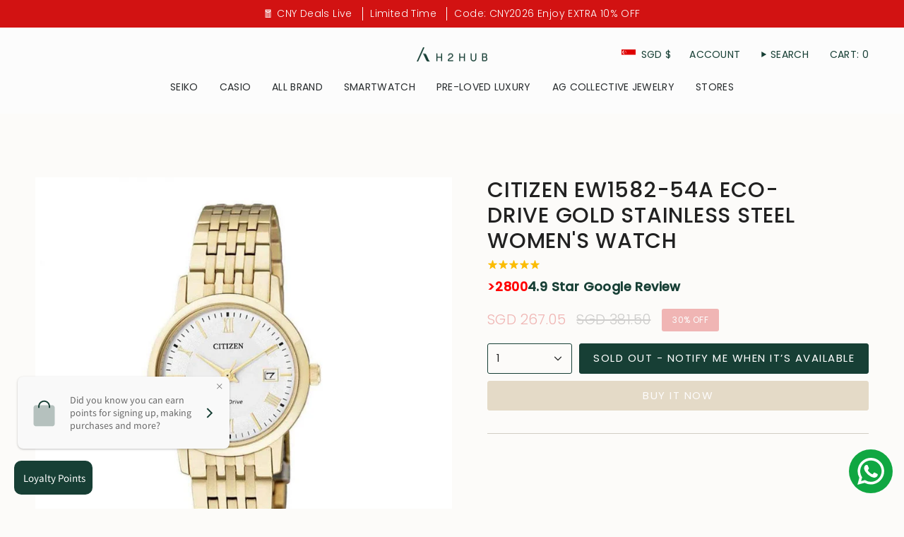

--- FILE ---
content_type: text/html; charset=utf-8
request_url: https://www.h2hubwatches.com/products/citizen-eco-drive-ew1582-54a-womens-watch?section_id=api-product-grid-item
body_size: 372
content:
<div id="shopify-section-api-product-grid-item" class="shopify-section">

<div data-api-content>
<div class="grid-item product-item  product-item--centered product-item--outer-text  "
    id="product-item--api-product-grid-item-786842255447"
    data-grid-item
    
  >
    <div class="product-item__image double__image" data-product-image>
      <a class="product-link" href="/products/citizen-eco-drive-ew1582-54a-womens-watch" aria-label="CITIZEN EW1582-54A ECO-DRIVE GOLD STAINLESS STEEL WOMEN&#39;S WATCH" data-product-link="/products/citizen-eco-drive-ew1582-54a-womens-watch"><div class="product-item__bg" data-product-image-default><figure class="image-wrapper image-wrapper--cover lazy-image lazy-image--backfill is-loading" style="--aspect-ratio: 1;" data-aos="img-in"
  data-aos-delay="||itemAnimationDelay||"
  data-aos-duration="800"
  data-aos-anchor="||itemAnimationAnchor||"
  data-aos-easing="ease-out-quart"><img src="//www.h2hubwatches.com/cdn/shop/products/10_cf624f71-6f7c-481e-8acc-6c93b5993587.jpg?crop=center&amp;height=1000&amp;v=1712446724&amp;width=1000" alt="CITIZEN EW1582-54A ECO-DRIVE GOLD STAINLESS STEEL WOMEN&#39;S WATCH - H2 Hub Watches" width="1000" height="1000" loading="eager" srcset="//www.h2hubwatches.com/cdn/shop/products/10_cf624f71-6f7c-481e-8acc-6c93b5993587.jpg?v=1712446724&amp;width=136 136w, //www.h2hubwatches.com/cdn/shop/products/10_cf624f71-6f7c-481e-8acc-6c93b5993587.jpg?v=1712446724&amp;width=160 160w, //www.h2hubwatches.com/cdn/shop/products/10_cf624f71-6f7c-481e-8acc-6c93b5993587.jpg?v=1712446724&amp;width=180 180w, //www.h2hubwatches.com/cdn/shop/products/10_cf624f71-6f7c-481e-8acc-6c93b5993587.jpg?v=1712446724&amp;width=220 220w, //www.h2hubwatches.com/cdn/shop/products/10_cf624f71-6f7c-481e-8acc-6c93b5993587.jpg?v=1712446724&amp;width=254 254w, //www.h2hubwatches.com/cdn/shop/products/10_cf624f71-6f7c-481e-8acc-6c93b5993587.jpg?v=1712446724&amp;width=284 284w, //www.h2hubwatches.com/cdn/shop/products/10_cf624f71-6f7c-481e-8acc-6c93b5993587.jpg?v=1712446724&amp;width=292 292w, //www.h2hubwatches.com/cdn/shop/products/10_cf624f71-6f7c-481e-8acc-6c93b5993587.jpg?v=1712446724&amp;width=320 320w, //www.h2hubwatches.com/cdn/shop/products/10_cf624f71-6f7c-481e-8acc-6c93b5993587.jpg?v=1712446724&amp;width=480 480w, //www.h2hubwatches.com/cdn/shop/products/10_cf624f71-6f7c-481e-8acc-6c93b5993587.jpg?v=1712446724&amp;width=528 528w, //www.h2hubwatches.com/cdn/shop/products/10_cf624f71-6f7c-481e-8acc-6c93b5993587.jpg?v=1712446724&amp;width=640 640w, //www.h2hubwatches.com/cdn/shop/products/10_cf624f71-6f7c-481e-8acc-6c93b5993587.jpg?v=1712446724&amp;width=720 720w, //www.h2hubwatches.com/cdn/shop/products/10_cf624f71-6f7c-481e-8acc-6c93b5993587.jpg?v=1712446724&amp;width=960 960w" sizes="500px" fetchpriority="high" class=" is-loading ">
</figure>

&nbsp;</div><hover-images class="product-item__bg__under">
              <div class="product-item__bg__slider" data-hover-slider><div class="product-item__bg__slide"
                    
                    data-hover-slide-touch
                  ><figure class="image-wrapper image-wrapper--cover lazy-image lazy-image--backfill is-loading" style="--aspect-ratio: 1;"><img src="//www.h2hubwatches.com/cdn/shop/products/10_cf624f71-6f7c-481e-8acc-6c93b5993587.jpg?crop=center&amp;height=1000&amp;v=1712446724&amp;width=1000" alt="CITIZEN EW1582-54A ECO-DRIVE GOLD STAINLESS STEEL WOMEN&#39;S WATCH - H2 Hub Watches" width="1000" height="1000" loading="lazy" srcset="//www.h2hubwatches.com/cdn/shop/products/10_cf624f71-6f7c-481e-8acc-6c93b5993587.jpg?v=1712446724&amp;width=136 136w, //www.h2hubwatches.com/cdn/shop/products/10_cf624f71-6f7c-481e-8acc-6c93b5993587.jpg?v=1712446724&amp;width=160 160w, //www.h2hubwatches.com/cdn/shop/products/10_cf624f71-6f7c-481e-8acc-6c93b5993587.jpg?v=1712446724&amp;width=180 180w, //www.h2hubwatches.com/cdn/shop/products/10_cf624f71-6f7c-481e-8acc-6c93b5993587.jpg?v=1712446724&amp;width=220 220w, //www.h2hubwatches.com/cdn/shop/products/10_cf624f71-6f7c-481e-8acc-6c93b5993587.jpg?v=1712446724&amp;width=254 254w, //www.h2hubwatches.com/cdn/shop/products/10_cf624f71-6f7c-481e-8acc-6c93b5993587.jpg?v=1712446724&amp;width=284 284w, //www.h2hubwatches.com/cdn/shop/products/10_cf624f71-6f7c-481e-8acc-6c93b5993587.jpg?v=1712446724&amp;width=292 292w, //www.h2hubwatches.com/cdn/shop/products/10_cf624f71-6f7c-481e-8acc-6c93b5993587.jpg?v=1712446724&amp;width=320 320w, //www.h2hubwatches.com/cdn/shop/products/10_cf624f71-6f7c-481e-8acc-6c93b5993587.jpg?v=1712446724&amp;width=480 480w, //www.h2hubwatches.com/cdn/shop/products/10_cf624f71-6f7c-481e-8acc-6c93b5993587.jpg?v=1712446724&amp;width=528 528w, //www.h2hubwatches.com/cdn/shop/products/10_cf624f71-6f7c-481e-8acc-6c93b5993587.jpg?v=1712446724&amp;width=640 640w, //www.h2hubwatches.com/cdn/shop/products/10_cf624f71-6f7c-481e-8acc-6c93b5993587.jpg?v=1712446724&amp;width=720 720w, //www.h2hubwatches.com/cdn/shop/products/10_cf624f71-6f7c-481e-8acc-6c93b5993587.jpg?v=1712446724&amp;width=960 960w" sizes="500px" fetchpriority="high" class=" is-loading ">
</figure>
</div><div class="product-item__bg__slide"
                    
                      data-hover-slide
                    
                    data-hover-slide-touch
                  ><figure class="image-wrapper image-wrapper--cover lazy-image lazy-image--backfill is-loading" style="--aspect-ratio: 1;"><img src="//www.h2hubwatches.com/cdn/shop/products/EW1582-54A_1.jpg?crop=center&amp;height=1000&amp;v=1712446730&amp;width=1000" alt="CITIZEN EW1582-54A ECO-DRIVE GOLD STAINLESS STEEL WOMEN&#39;S WATCH - H2 Hub Watches" width="1000" height="1000" loading="lazy" srcset="//www.h2hubwatches.com/cdn/shop/products/EW1582-54A_1.jpg?v=1712446730&amp;width=136 136w, //www.h2hubwatches.com/cdn/shop/products/EW1582-54A_1.jpg?v=1712446730&amp;width=160 160w, //www.h2hubwatches.com/cdn/shop/products/EW1582-54A_1.jpg?v=1712446730&amp;width=180 180w, //www.h2hubwatches.com/cdn/shop/products/EW1582-54A_1.jpg?v=1712446730&amp;width=220 220w, //www.h2hubwatches.com/cdn/shop/products/EW1582-54A_1.jpg?v=1712446730&amp;width=254 254w, //www.h2hubwatches.com/cdn/shop/products/EW1582-54A_1.jpg?v=1712446730&amp;width=284 284w, //www.h2hubwatches.com/cdn/shop/products/EW1582-54A_1.jpg?v=1712446730&amp;width=292 292w, //www.h2hubwatches.com/cdn/shop/products/EW1582-54A_1.jpg?v=1712446730&amp;width=320 320w, //www.h2hubwatches.com/cdn/shop/products/EW1582-54A_1.jpg?v=1712446730&amp;width=480 480w, //www.h2hubwatches.com/cdn/shop/products/EW1582-54A_1.jpg?v=1712446730&amp;width=528 528w, //www.h2hubwatches.com/cdn/shop/products/EW1582-54A_1.jpg?v=1712446730&amp;width=640 640w, //www.h2hubwatches.com/cdn/shop/products/EW1582-54A_1.jpg?v=1712446730&amp;width=720 720w, //www.h2hubwatches.com/cdn/shop/products/EW1582-54A_1.jpg?v=1712446730&amp;width=960 960w" sizes="500px" fetchpriority="high" class=" is-loading ">
</figure>
</div></div>
            </hover-images></a>

      <span class="badge-box"
      data-aos="fade"
      data-aos-delay="||itemAnimationDelay||"
      data-aos-duration="800"
      data-aos-anchor="||itemAnimationAnchor||">Sold Out
</span>
    </div>

    <div class="product-information"
      style="--swatch-size: var(--swatch-size-filters);"
      data-product-information>
      <div class="product-item__info body-small">
        <a class="product-link" href="/products/citizen-eco-drive-ew1582-54a-womens-watch" data-product-link="/products/citizen-eco-drive-ew1582-54a-womens-watch">
          <p class="product-item__title">CITIZEN EW1582-54A ECO-DRIVE GOLD STAINLESS STEEL WOMEN&#39;S WATCH</p>

          <div class="product-item__price__holder"><div class="product-item__price" data-product-price>
<span class="price sale">
  
    <span class="new-price">
      
 <span class=money>SGD 267.05 </span>
</span>
    
      <span class="old-price"> <span class=money>SGD 381.50 </span></span>
    
  
</span>
</div>
          </div>
        </a></div>
    </div>
  </div></div></div>

--- FILE ---
content_type: text/html; charset=UTF-8
request_url: https://pre.bossapps.co/api/js/h2hubwatches.myshopify.com/variants
body_size: 13519
content:
{"45057682178278SP":"5715919078","45057682178278":"yes","45029765841126SP":"5715919078","45029765841126":"no","45041325867238SP":"5715919078","45041325867238":"no","45027459465446SP":"5715919078","45027459465446":"no","45029844484326SP":"5715919078","45029844484326":"no","45027444228326SP":"5715919078","45027444228326":"yes","45060640866534SP":"5715919078","45060640866534":"no","45060612194534SP":"5715919078","45060612194534":"no","45060404379878SP":"5715919078","45060404379878":"no","45059564044518SP":"5715919078","45059564044518":"yes","45060443275494SP":"5715919078","45060443275494":"yes","45057811480806SP":"5715919078","45057811480806":"yes","45059656876262SP":"5715919078","45059656876262":"yes","45060392517862SP":"5715919078","45060392517862":"yes","45059532816614SP":"5715919078","45059532816614":"yes","45059552706790SP":"5715919078","45059552706790":"yes","45027841409254SP":"5715919078","45027841409254":"no","45029580210406SP":"5715919078","45029580210406":"no","45029530763494SP":"5715919078","45029530763494":"no","45029550260454SP":"5715919078","45029550260454":"yes","45029624348902SP":"5715919078","45029624348902":"yes","45029517721830SP":"5715919078","45029517721830":"no","45029598167270SP":"5715919078","45029598167270":"no","45029566906598SP":"5715919078","45029566906598":"yes","45029503992038SP":"5715919078","45029503992038":"yes","45029559271654SP":"5715919078","45029559271654":"yes","45029638832358SP":"5715919078","45029638832358":"no","45057741717734SP":"5715919078","45057741717734":"no","45059574563046SP":"5715919078","45059574563046":"no","45059584655590SP":"5715919078","45059584655590":"no","45059599728870SP":"5715919078","45059599728870":"yes","45057710555366SP":"5715919078","45057710555366":"no","45057777795302SP":"5715919078","45057777795302":"yes","45027480240358SP":"5715919078","45027480240358":"no","45027503767782SP":"5715919078","45027503767782":"yes","45022923686118SP":"5715919078","45022923686118":"no","45022795071718SP":"5715919078","45022795071718":"yes","45022737694950SP":"5715919078","45022737694950":"yes","45021903847654SP":"5715919078","45021903847654":"no","45021921771750SP":"5715919078","45021921771750":"no","45022589747430SP":"5715919078","45022589747430":"yes","45022602133734SP":"5715919078","45022602133734":"no","45022619697382SP":"5715919078","45022619697382":"yes","45021955784934SP":"5715919078","45021955784934":"yes","45022844027110SP":"5715919078","45022844027110":"no","45022652793062SP":"5715919078","45022652793062":"no","45022638211302SP":"5715919078","45022638211302":"no","45022701813990SP":"5715919078","45022701813990":"no","45022954062054SP":"5715919078","45022954062054":"yes","45022968316134SP":"5715919078","45022968316134":"yes","45022985552102SP":"5715919078","45022985552102":"yes","45023001575654SP":"5715919078","45023001575654":"no","45022862049510SP":"5715919078","45022862049510":"yes","45022885576934SP":"5715919078","45022885576934":"no","45022772560102SP":"5715919078","45022772560102":"no","45026859712742SP":"5715919078","45026859712742":"yes","45060506681574SP":"5715919078","45060506681574":"yes","45060534894822SP":"5715919078","45060534894822":"yes","45060592074982SP":"5715919078","45060592074982":"no","45060794679526SP":"5715919078","45060794679526":"yes","45060704174310SP":"5715919078","45060704174310":"no","45060763451622SP":"5715919078","45060763451622":"no","45060844257510SP":"5715919078","45060844257510":"yes","45060739563750SP":"5715919078","45060739563750":"no","45060674552038SP":"5715919078","45060674552038":"no","45061024350438SP":"5715919078","45061024350438":"yes","45060900749542SP":"5715919078","45060900749542":"yes","45060931027174SP":"5715919078","45060931027174":"no","45061052334310SP":"5715919078","45061052334310":"yes","45061001576678SP":"5715919078","45061001576678":"no","45022820106470SP":"5715919078","45022820106470":"yes","45022065066214SP":"5715919078","45022065066214":"no","45029698339046SP":"5715919078","45029698339046":"yes","45029730844902SP":"5715919078","45029730844902":"yes","45357393281254SP":"5870158054","45357393281254":"yes","45357379256550SP":"5870158054","45357379256550":"yes","45357392724198SP":"5870158054","45357392724198":"yes","45357376209126SP":"5870190822","45357376209126":"yes","45357380698342SP":"5870190822","45357380698342":"yes","45357382664422SP":"5870190822","45357382664422":"yes","45357357269222SP":"5870190822","45357357269222":"yes","45357373522150SP":"5870190822","45357373522150":"yes","45357396426982SP":"5870190822","45357396426982":"yes","45357390233830SP":"5870190822","45357390233830":"yes","45357387055334SP":"5870190822","45357387055334":"yes","45357381189862SP":"5870190822","45357381189862":"yes","45347181166822SP":"5870223590","45347181166822":"yes","45347199320294SP":"5870223590","45347199320294":"yes","45347070017766SP":"5870223590","45347070017766":"yes","45347161374950SP":"5870223590","45347161374950":"yes","45364953383142SP":"5870223590","45364953383142":"yes","45351784743142SP":"5870223590","45351784743142":"yes","45352070643942SP":"5870223590","45352070643942":"yes","45353169682662SP":"5870223590","45353169682662":"yes","45353173287142SP":"5870223590","45353173287142":"yes","45353176072422SP":"5870223590","45353176072422":"yes","45357355270374SP":"5870223590","45357355270374":"yes","45353177940198SP":"5870223590","45353177940198":"yes","45352328560870SP":"5870223590","45352328560870":"yes","45352347828454SP":"5870223590","45352347828454":"yes","45352393605350SP":"5870223590","45352393605350":"yes","45352427946214SP":"5870223590","45352427946214":"yes","45352438202598SP":"5870223590","45352438202598":"yes","45347527557350SP":"5870223590","45347527557350":"yes","45349571657958SP":"5870223590","45349571657958":"yes","45349620318438SP":"5870223590","45349620318438":"yes","45349629296870SP":"5870256358","45349629296870":"yes","45349644402918SP":"5870256358","45349644402918":"yes","45347401040102SP":"5870256358","45347401040102":"yes","45347406610662SP":"5870256358","45347406610662":"yes","45347409559782SP":"5870256358","45347409559782":"yes","45351495401702SP":"5870256358","45351495401702":"yes","45351525908710SP":"5870256358","45351525908710":"yes","45351620870374SP":"5870256358","45351620870374":"yes","45351649181926SP":"5870256358","45351649181926":"yes","45339615264998SP":"5870256358","45339615264998":"yes","45339676573926SP":"5870256358","45339676573926":"yes","45340074672358SP":"5870256358","45340074672358":"yes","45340529656038SP":"5870256358","45340529656038":"yes","45340537553126SP":"5870256358","45340537553126":"yes","45344497860838SP":"5870256358","45344497860838":"yes","45344644071654SP":"5870256358","45344644071654":"yes","45344664420582SP":"5870256358","45344664420582":"yes","45340522348774SP":"5870256358","45340522348774":"yes","45344621101286SP":"5870256358","45344621101286":"yes","45344628932838SP":"5870256358","45344628932838":"yes","45347414147302SP":"5870256358","45347414147302":"yes","45347463823590SP":"5870256358","45347463823590":"yes","45347465822438SP":"5870256358","45347465822438":"yes","45347479552230SP":"5870256358","45347479552230":"yes","45347489579238SP":"5870256358","45347489579238":"yes","45347512778982SP":"5870256358","45347512778982":"yes","45340317647078SP":"5870256358","45340317647078":"yes","45340087615718SP":"5870256358","45340087615718":"yes","45340351693030SP":"5870256358","45340351693030":"yes","45340480635110SP":"5870256358","45340480635110":"yes","45340510421222SP":"5870256358","45340510421222":"yes","45340124348646SP":"5870256358","45340124348646":"yes","45340166750438SP":"5870256358","45340166750438":"yes","45340258828518SP":"5870256358","45340258828518":"yes","45340543320294SP":"5870256358","45340543320294":"yes","45340820242662SP":"5870256358","45340820242662":"yes","45340822896870SP":"5870256358","45340822896870":"yes","45364853571814SP":"5870289126","45364853571814":"yes","45357416448230SP":"5870289126","45357416448230":"yes","45357423362278SP":"5870289126","45357423362278":"yes","45357426770150SP":"5870289126","45357426770150":"yes","45357418741990SP":"5870289126","45357418741990":"yes","45357419987174SP":"5870289126","45357419987174":"yes","45352450490598SP":"5870289126","45352450490598":"yes","45353168568550SP":"5870289126","45353168568550":"yes","45346583838950SP":"5870289126","45346583838950":"yes","45346601337062SP":"5870289126","45346601337062":"yes","45347058647270SP":"5870289126","45347058647270":"yes","45347061104870SP":"5870289126","45347061104870":"yes","45347064545510SP":"5870289126","45347064545510":"yes","45347068575974SP":"5870289126","45347068575974":"yes","45344680181990SP":"5870289126","45344680181990":"yes","45344732938470SP":"5870289126","45344732938470":"yes","45357431718118SP":"5870289126","45357431718118":"yes","45344693551334SP":"5870289126","45344693551334":"yes","45349712003302SP":"5870289126","45349712003302":"yes","45349714624742SP":"5870289126","45349714624742":"yes","45349866471654SP":"5870289126","45349866471654":"yes","45349860016358SP":"5870289126","45349860016358":"yes","45349910413542SP":"5870289126","45349910413542":"yes","45351487406310SP":"5870289126","45351487406310":"yes","45344411189478SP":"5870289126","45344411189478":"yes","45344432390374SP":"5870289126","45344432390374":"yes","45344395198694SP":"5870289126","45344395198694":"yes","45364880113894SP":"5870289126","45364880113894":"yes","45357442662630SP":"5870289126","45357442662630":"yes","45344416956646SP":"5870289126","45344416956646":"yes","45344435175654SP":"5870289126","45344435175654":"yes","45344439894246SP":"5870289126","45344439894246":"yes","45344462635238SP":"5870289126","45344462635238":"yes","45344465354982SP":"5870289126","45344465354982":"yes","45344467943654SP":"5870289126","45344467943654":"yes","45344370295014SP":"5870289126","45344370295014":"yes","45344477544678SP":"5870289126","45344477544678":"yes","45344382288102SP":"5870289126","45344382288102":"yes","45357439877350SP":"5870289126","45357439877350":"yes","45344386842854SP":"5870289126","45344386842854":"yes","45344490815718SP":"5870289126","45344490815718":"yes","45344388350182SP":"5870289126","45344388350182":"yes","45344496451814SP":"5870289126","45344496451814":"yes","45357435748582SP":"5870289126","45357435748582":"yes","45344483377382SP":"5870289126","45344483377382":"yes","45347334815974SP":"5870289126","45347334815974":"yes","45347348414694SP":"5870289126","45347348414694":"yes","45347227074790SP":"5870289126","45347227074790":"yes","45347357327590SP":"5870289126","45347357327590":"yes","45347235856614SP":"5870289126","45347235856614":"yes","45347274424550SP":"5870321894","45347274424550":"yes","45347284582630SP":"5870321894","45347284582630":"yes","45347286909158SP":"5870321894","45347286909158":"yes","45347300966630SP":"5870321894","45347300966630":"yes","45347314827494SP":"5870321894","45347314827494":"yes","45347320594662SP":"5870321894","45347320594662":"yes","45347326132454SP":"5870321894","45347326132454":"yes","45344081084646SP":"5870321894","45344081084646":"yes","45344301088998SP":"5870321894","45344301088998":"yes","45344258097382SP":"5870321894","45344258097382":"yes","45344281002214SP":"5870321894","45344281002214":"yes","45344287490278SP":"5870321894","45344287490278":"yes","45344087048422SP":"5870321894","45344087048422":"yes","45357445513446SP":"5870321894","45357445513446":"yes","45344240435430SP":"5870321894","45344240435430":"yes","45343608045798SP":"5870354662","45343608045798":"yes","45344043008230SP":"5870354662","45344043008230":"yes","45344064962790SP":"5870354662","45344064962790":"yes","45343585042662SP":"5870354662","45343585042662":"yes","45347206430950SP":"5870354662","45347206430950":"yes","45347215311078SP":"5870354662","45347215311078":"yes","45347360866534SP":"5870354662","45347360866534":"yes","45347367616742SP":"5870354662","45347367616742":"yes","45347392946406SP":"5870354662","45347392946406":"yes","45357429555430SP":"5870354662","45357429555430":"yes","45345841938662SP":"5870354662","45345841938662":"yes","45345885552870SP":"5870354662","45345885552870":"yes","45346566570214SP":"5870354662","45346566570214":"yes","45380793925862SP":"5900435686","45380793925862":"yes","45380793958630SP":"5900435686","45380793958630":"yes","45380793991398SP":"5900435686","45380793991398":"yes","45380794024166SP":"5900435686","45380794024166":"yes","45380794056934SP":"5900435686","45380794056934":"yes","45380794089702SP":"5900435686","45380794089702":"yes","45380805066982SP":"5900435686","45380805066982":"yes","45380817322214SP":"5900435686","45380817322214":"yes","45380984602854SP":"5900435686","45380984602854":"yes","45380984635622SP":"5900435686","45380984635622":"yes","45380988502246SP":"5900435686","45380988502246":"yes","45381036015846SP":"5900435686","45381036015846":"yes","45381036048614SP":"5900435686","45381036048614":"yes","45381036081382SP":"5900435686","45381036081382":"yes","45381056889062SP":"5900435686","45381056889062":"yes","45381056921830SP":"5900435686","45381056921830":"yes","45381058494694SP":"5900435686","45381058494694":"yes","45381058527462SP":"5900435686","45381058527462":"yes","45381059707110SP":"5900435686","45381059707110":"yes","45381059739878SP":"5900435686","45381059739878":"yes","45381067636966SP":"5900435686","45381067636966":"yes","45381067669734SP":"5900435686","45381067669734":"yes","45381069144294SP":"5900435686","45381069144294":"yes","45381069177062SP":"5900435686","45381069177062":"yes","45381083857126SP":"5900435686","45381083857126":"yes","45381086970086SP":"5900435686","45381086970086":"yes","45381087002854SP":"5900435686","45381087002854":"yes","45381094375654SP":"5900435686","45381094375654":"yes","45381094408422SP":"5900435686","45381094408422":"yes","45381094441190SP":"5900435686","45381094441190":"yes","45381094473958SP":"5900435686","45381094473958":"yes","45381094506726SP":"5900435686","45381094506726":"yes","45381095456998SP":"5900435686","45381095456998":"yes","45381095489766SP":"5900435686","45381095489766":"yes","45382826492134SP":"5900435686","45382826492134":"yes","45382829244646SP":"5900435686","45382829244646":"yes","45382829277414SP":"5900435686","45382829277414":"yes","45382830620902SP":"5900435686","45382830620902":"yes","45382832750822SP":"5900435686","45382832750822":"yes","45382906642662SP":"5900435686","45382906642662":"yes","45382909034726SP":"5900435686","45382909034726":"yes","45382910247142SP":"5900435686","45382910247142":"yes","45382912344294SP":"5900435686","45382912344294":"yes","45382914867430SP":"5900435686","45382914867430":"yes","45382915817702SP":"5900435686","45382915817702":"yes","45382696567014SP":"5900435686","45382696567014":"yes","45382696599782SP":"5900435686","45382696599782":"yes","45382697320678SP":"5900435686","45382697320678":"yes","45382719242470SP":"5900435686","45382719242470":"yes","45382719275238SP":"5900435686","45382719275238":"yes","45382719308006SP":"5900435686","45382719308006":"yes","45382720225510SP":"5900435686","45382720225510":"yes","45382721110246SP":"5900435686","45382721110246":"yes","45382800736486SP":"5900435686","45382800736486":"yes","45382804275430SP":"5900435686","45382804275430":"yes","45382805749990SP":"5900435686","45382805749990":"yes","45382807716070SP":"5900435686","45382807716070":"yes","45382811451622SP":"5900435686","45382811451622":"yes","45382576832742SP":"5900435686","45382576832742":"yes","45382576865510SP":"5900435686","45382576865510":"yes","45382579323110SP":"5900435686","45382579323110":"yes","45382588039398SP":"5900435686","45382588039398":"yes","45382588072166SP":"5900435686","45382588072166":"yes","45382645907686SP":"5900435686","45382645907686":"yes","45382649905382SP":"5900435686","45382649905382":"yes","45382663143654SP":"5900435686","45382663143654":"yes","45382666911974SP":"5900435686","45382666911974":"yes","45382673400038SP":"5900435686","45382673400038":"yes","45382686441702SP":"5900435686","45382686441702":"yes","45382688669926SP":"5900435686","45382688669926":"yes","45382688702694SP":"5900435686","45382688702694":"yes","45392154263782SP":"5900435686","45392154263782":"yes","45392154296550SP":"5900435686","45392154296550":"yes","45391724052710SP":"5900435686","45391724052710":"yes","45391724085478SP":"5900435686","45391724085478":"yes","45384984658150SP":"5900435686","45384984658150":"yes","45384987082982SP":"5900435686","45384987082982":"yes","45384989704422SP":"5900435686","45384989704422":"yes","45384992293094SP":"5900435686","45384992293094":"yes","45384994783462SP":"5900435686","45384994783462":"yes","45384997994726SP":"5900435686","45384997994726":"yes","45385000714470SP":"5900435686","45385000714470":"yes","45385004417254SP":"5900435686","45385004417254":"yes","45385005727974SP":"5900435686","45385005727974":"yes","45385007366374SP":"5900435686","45385007366374":"yes","45385009103078SP":"5900435686","45385009103078":"yes","45385349923046SP":"5900435686","45385349923046":"yes","45386160406758SP":"5900435686","45386160406758":"yes","45386164240614SP":"5900435686","45386164240614":"yes","45386182787302SP":"5900435686","45386182787302":"yes","45386184229094SP":"5900435686","45386184229094":"yes","45386186522854SP":"5900435686","45386186522854":"yes","45386211983590SP":"5900435686","45386211983590":"yes","45386218111206SP":"5900435686","45386218111206":"yes","45386219487462SP":"5900435686","45386219487462":"yes","45386221388006SP":"5900435686","45386221388006":"yes","45386229219558SP":"5900435686","45386229219558":"yes","45382932398310SP":"5900435686","45382932398310":"yes","45382945407206SP":"5900435686","45382945407206":"yes","45382947799270SP":"5900435686","45382947799270":"yes","45382952190182SP":"5900435686","45382952190182":"yes","45382959628518SP":"5900435686","45382959628518":"yes","45382963593446SP":"5900435686","45382963593446":"yes","45382963757286SP":"5900435686","45382963757286":"yes","45382964936934SP":"5900435686","45382964936934":"yes","45382983155942SP":"5900435686","45382983155942":"yes","45382984401126SP":"5900435686","45382984401126":"yes","45382984630502SP":"5900435686","45382984630502":"yes","45392515858662SP":"5900435686","45392515858662":"yes","45392515891430SP":"5900435686","45392515891430":"yes","45392515924198SP":"5900435686","45392515924198":"yes","45392420896998SP":"5900435686","45392420896998":"yes","45392420929766SP":"5900435686","45392420929766":"yes","45392429613286SP":"5900435686","45392429613286":"yes","45392429646054SP":"5900435686","45392429646054":"yes","45392440426726SP":"5900435686","45392440426726":"yes","45392435511526SP":"5900435686","45392435511526":"yes","45392392159462SP":"5900435686","45392392159462":"yes","45392392192230SP":"5900435686","45392392192230":"yes","45392342647014SP":"5900435686","45392342647014":"yes","45392342679782SP":"5900435686","45392342679782":"yes","45392376529126SP":"5900435686","45392376529126":"yes","45392376561894SP":"5900435686","45392376561894":"yes","45392396681446SP":"5900435686","45392396681446":"yes","45392396714214SP":"5900435686","45392396714214":"yes","45392673931494SP":"5900435686","45392673931494":"yes","45392673964262SP":"5900435686","45392673964262":"yes","45392673997030SP":"5900435686","45392673997030":"yes","45392674029798SP":"5900435686","45392674029798":"yes","45392674062566SP":"5900435686","45392674062566":"yes","45392674095334SP":"5900435686","45392674095334":"yes","45392871424230SP":"5900435686","45392871424230":"yes","45392871456998SP":"5900435686","45392871456998":"yes","45392871489766SP":"5900435686","45392871489766":"yes","45393011409126SP":"5900435686","45393011409126":"yes","45393011441894SP":"5900435686","45393011441894":"yes","45392969040102SP":"5900435686","45392969040102":"yes","45392969072870SP":"5900435686","45392969072870":"yes","45392995975398SP":"5900435686","45392995975398":"yes","45392996008166SP":"5900435686","45392996008166":"yes","45392996040934SP":"5900435686","45392996040934":"yes","45392944726246SP":"5900435686","45392944726246":"yes","45392944759014SP":"5900435686","45392944759014":"yes","45392944791782SP":"5900435686","45392944791782":"yes","45393007116518SP":"5900435686","45393007116518":"yes","45393007149286SP":"5900435686","45393007149286":"yes","45393007182054SP":"5900435686","45393007182054":"yes","45392955408614SP":"5900435686","45392955408614":"yes","45392955441382SP":"5900435686","45392955441382":"yes","45392955474150SP":"5900435686","45392955474150":"yes","45392539975910SP":"5900435686","45392539975910":"yes","45392540008678SP":"5900435686","45392540008678":"yes","45392540041446SP":"5900435686","45392540041446":"yes","45392540074214SP":"5900435686","45392540074214":"yes","45392540106982SP":"5900435686","45392540106982":"yes","45392178217190SP":"5900435686","45392178217190":"yes","45392178249958SP":"5900435686","45392178249958":"yes","45392178282726SP":"5900435686","45392178282726":"yes","45393201692902SP":"5900435686","45393201692902":"yes","45393201725670SP":"5900435686","45393201725670":"yes","45393172234470SP":"5900435686","45393172234470":"yes","45393172267238SP":"5900435686","45393172267238":"yes","45393192714470SP":"5900435686","45393192714470":"yes","45393192747238SP":"5900435686","45393192747238":"yes","45393215127782SP":"5900435686","45393215127782":"yes","45393215160550SP":"5900435686","45393215160550":"yes","45393215193318SP":"5900435686","45393215193318":"yes","45393242849510SP":"5900435686","45393242849510":"yes","45393242882278SP":"5900435686","45393242882278":"yes","45393242915046SP":"5900435686","45393242915046":"yes","45393242947814SP":"5900435686","45393242947814":"yes","45393284956390SP":"5900435686","45393284956390":"yes","45393284989158SP":"5900435686","45393284989158":"yes","45393285021926SP":"5900435686","45393285021926":"yes","45393545232614SP":"5900435686","45393545232614":"yes","45393545265382SP":"5900435686","45393545265382":"yes","45393527013606SP":"5900435686","45393527013606":"yes","45393527046374SP":"5900435686","45393527046374":"yes","45393535500518SP":"5900435686","45393535500518":"yes","45393535533286SP":"5900435686","45393535533286":"yes","45393387651302SP":"5900435686","45393387651302":"yes","45393387684070SP":"5900435686","45393387684070":"yes","45393409933542SP":"5900435686","45393409933542":"yes","45393409966310SP":"5900435686","45393409966310":"yes","45393325916390SP":"5900435686","45393325916390":"yes","45393325949158SP":"5900435686","45393325949158":"yes","45393325981926SP":"5900435686","45393325981926":"yes","45393477632230SP":"5900435686","45393477632230":"yes","45393477664998SP":"5900435686","45393477664998":"yes","45393556275430SP":"5900435686","45393556275430":"yes","45393556308198SP":"5900435686","45393556308198":"yes","45393556340966SP":"5900435686","45393556340966":"yes","45393566204134SP":"5900435686","45393566204134":"yes","45393566236902SP":"5900435686","45393566236902":"yes","45393566269670SP":"5900435686","45393566269670":"yes","45393566302438SP":"5900435686","45393566302438":"yes","45393566335206SP":"5900435686","45393566335206":"yes","45393566400742SP":"5900435686","45393566400742":"yes","45393603952870SP":"5900435686","45393603952870":"yes","45393603985638SP":"5900435686","45393603985638":"yes","45393604018406SP":"5900435686","45393604018406":"yes","45393628692710SP":"5900435686","45393628692710":"yes","45393628725478SP":"5900435686","45393628725478":"yes","45393628758246SP":"5900435686","45393628758246":"yes","45393651532006SP":"5900435686","45393651532006":"yes","45393651564774SP":"5900435686","45393651564774":"yes","45393651597542SP":"5900435686","45393651597542":"yes","45393651630310SP":"5900435686","45393651630310":"yes","45393651663078SP":"5900435686","45393651663078":"yes","45393651695846SP":"5900435686","45393651695846":"yes","45394646958310SP":"5900435686","45394646958310":"yes","45394646991078SP":"5900435686","45394646991078":"yes","45394647023846SP":"5900435686","45394647023846":"yes","45394658656486SP":"5900435686","45394658656486":"yes","45394656002278SP":"5900435686","45394656002278":"yes","45394656035046SP":"5900435686","45394656035046":"yes","45394656067814SP":"5900435686","45394656067814":"yes","45394656100582SP":"5900435686","45394656100582":"yes","45394656133350SP":"5900435686","45394656133350":"yes","45394631098598SP":"5900435686","45394631098598":"yes","45394631131366SP":"5900435686","45394631131366":"yes","45394631164134SP":"5900435686","45394631164134":"yes","45394631196902SP":"5900435686","45394631196902":"yes","45394631229670SP":"5900435686","45394631229670":"yes","45393681318118SP":"5900435686","45393681318118":"yes","45393681350886SP":"5900435686","45393681350886":"yes","45393681383654SP":"5900435686","45393681383654":"yes","45393681416422SP":"5900435686","45393681416422":"yes","45393681449190SP":"5900435686","45393681449190":"yes","45398112534758SP":"5900435686","45398112534758":"yes","45398112567526SP":"5900435686","45398112567526":"yes","45398112600294SP":"5900435686","45398112600294":"yes","45398112633062SP":"5900435686","45398112633062":"yes","45398125150438SP":"5900435686","45398125150438":"yes","45398125183206SP":"5900435686","45398125183206":"yes","45398125215974SP":"5900435686","45398125215974":"yes","45398125248742SP":"5900435686","45398125248742":"yes","45398132293862SP":"5900435686","45398132293862":"yes","45398163128550SP":"5900435686","45398163128550":"yes","45398284763366SP":"5900435686","45398284763366":"yes","45398284796134SP":"5900435686","45398284796134":"yes","45398493364454SP":"5900435686","45398493364454":"yes","45398493397222SP":"5900435686","45398493397222":"yes","45398137503974SP":"5900435686","45398137503974":"yes","45398137536742SP":"5900435686","45398137536742":"yes","45398137569510SP":"5900435686","45398137569510":"yes","45394897502438SP":"5900435686","45394897502438":"yes","45394897535206SP":"5900435686","45394897535206":"yes","45394897567974SP":"5900435686","45394897567974":"yes","45394897600742SP":"5900435686","45394897600742":"yes","45394897633510SP":"5900435686","45394897633510":"yes","45394933481702SP":"5900435686","45394933481702":"yes","45394933514470SP":"5900435686","45394933514470":"yes","45395135660262SP":"5900435686","45395135660262":"yes","45395135693030SP":"5900435686","45395135693030":"yes","45395135725798SP":"5900435686","45395135725798":"yes","45395143131366SP":"5900435686","45395143131366":"yes","45395126059238SP":"5900435686","45395126059238":"yes","45395126092006SP":"5900435686","45395126092006":"yes","45395126124774SP":"5900435686","45395126124774":"yes","45395141787878SP":"5900435686","45395141787878":"yes","45395141820646SP":"5900435686","45395141820646":"yes","45395131531494SP":"5900435686","45395131531494":"yes","45395131564262SP":"5900435686","45395131564262":"yes","45395140280550SP":"5900435686","45395140280550":"yes","45395140313318SP":"5900435686","45395140313318":"yes","45395129467110SP":"5900435686","45395129467110":"yes","45395129499878SP":"5900435686","45395129499878":"yes","45393699569894SP":"5900435686","45393699569894":"yes","45393699602662SP":"5900435686","45393699602662":"yes","45393699635430SP":"5900435686","45393699635430":"yes","45393699668198SP":"5900435686","45393699668198":"yes","45393699700966SP":"5900435686","45393699700966":"yes","45393727258854SP":"5900435686","45393727258854":"yes","45393727291622SP":"5900435686","45393727291622":"yes","45393727324390SP":"5900435686","45393727324390":"yes","45393727357158SP":"5900435686","45393727357158":"yes","45393727389926SP":"5900435686","45393727389926":"yes","45395326632166SP":"5900435686","45395326632166":"yes","45395326664934SP":"5900435686","45395326664934":"yes","45395187695846SP":"5900435686","45395187695846":"yes","45395187728614SP":"5900435686","45395187728614":"yes","45395346194662SP":"5900435686","45395346194662":"yes","45395189367014SP":"5900435686","45395189367014":"yes","45395196248294SP":"5900435686","45395196248294":"yes","45395196281062SP":"5900435686","45395196281062":"yes","45395260506342SP":"5900435686","45395260506342":"yes","45395260539110SP":"5900435686","45395260539110":"yes","45395260571878SP":"5900435686","45395260571878":"yes","45395174031590SP":"5900435686","45395174031590":"yes","45395174064358SP":"5900435686","45395174064358":"yes","45395312541926SP":"5900435686","45395312541926":"yes","45395184779494SP":"5900435686","45395184779494":"yes","45395183141094SP":"5900435686","45395183141094":"yes","45395183173862SP":"5900435686","45395183173862":"yes","45395183206630SP":"5900435686","45395183206630":"yes","45394951176422SP":"5900435686","45394951176422":"yes","45394951209190SP":"5900435686","45394951209190":"yes","45394951241958SP":"5900435686","45394951241958":"yes","45394955993318SP":"5900435686","45394955993318":"yes","45394956026086SP":"5900435686","45394956026086":"yes","45394956058854SP":"5900435686","45394956058854":"yes","45394956091622SP":"5900435686","45394956091622":"yes","45395976749286SP":"5900435686","45395976749286":"yes","45395765985510SP":"5900435686","45395765985510":"yes","45395856949478SP":"5900435686","45395856949478":"yes","45395856982246SP":"5900435686","45395856982246":"yes","45395857015014SP":"5900435686","45395857015014":"no","45395857047782SP":"5900435686","45395857047782":"yes","45395381321958SP":"5900435686","45395381321958":"yes","45395381354726SP":"5900435686","45395381354726":"yes","45395381387494SP":"5900435686","45395381387494":"yes","45395381420262SP":"5900435686","45395381420262":"yes","45395950829798SP":"5900435686","45395950829798":"yes","45395950862566SP":"5900435686","45395950862566":"yes","45395751239910SP":"5900435686","45395751239910":"yes","45395751272678SP":"5900435686","45395751272678":"yes","45395751305446SP":"5900435686","45395751305446":"yes","45395751338214SP":"5900435686","45395751338214":"yes","45395922354406SP":"5900435686","45395922354406":"yes","45395922387174SP":"5900435686","45395922387174":"yes","45395922419942SP":"5900435686","45395922419942":"yes","45395922452710SP":"5900435686","45395922452710":"yes","45395922485478SP":"5900435686","45395922485478":"yes","45395922518246SP":"5900435686","45395922518246":"yes","45395743506662SP":"5900435686","45395743506662":"yes","45395743539430SP":"5900435686","45395743539430":"yes","45395743572198SP":"5900435686","45395743572198":"yes","45395743604966SP":"5900435686","45395743604966":"yes","45395743637734SP":"5900435686","45395743637734":"yes","45395743670502SP":"5900435686","45395743670502":"yes","45395962757350SP":"5900435686","45395962757350":"yes","45395962790118SP":"5900435686","45395962790118":"yes","45395962822886SP":"5900435686","45395962822886":"yes","45395757760742SP":"5900435686","45395757760742":"yes","45395757793510SP":"5900435686","45395757793510":"yes","45395757826278SP":"5900435686","45395757826278":"yes","45396037501158SP":"5900435686","45396037501158":"yes","45396037533926SP":"5900435686","45396037533926":"yes","45396049002726SP":"5900435686","45396049002726":"yes","45396049035494SP":"5900435686","45396049035494":"yes","45396063420646SP":"5900435686","45396063420646":"yes","45396063453414SP":"5900435686","45396063453414":"yes","45396025278694SP":"5900435686","45396025278694":"yes","45396025311462SP":"5900435686","45396025311462":"yes","45396025344230SP":"5900435686","45396025344230":"yes","45396025376998SP":"5900435686","45396025376998":"yes","45396025409766SP":"5900435686","45396025409766":"yes","45396008173798SP":"5900435686","45396008173798":"yes","45396008206566SP":"5900435686","45396008206566":"yes","45396008239334SP":"5900435686","45396008239334":"yes","45396008272102SP":"5900435686","45396008272102":"yes","45396008304870SP":"5900435686","45396008304870":"yes","45397690482918SP":"5900435686","45397690482918":"yes","45397690515686SP":"5900435686","45397690515686":"yes","45397621702886SP":"5900435686","45397621702886":"yes","45397621735654SP":"5900435686","45397621735654":"yes","45397295530214SP":"5900435686","45397295530214":"yes","45397295562982SP":"5900435686","45397295562982":"yes","45397672231142SP":"5900435686","45397672231142":"yes","45397672263910SP":"5900435686","45397672263910":"yes","45397544730854SP":"5900435686","45397544730854":"yes","45397544763622SP":"5900435686","45397544763622":"yes","45397607907558SP":"5900435686","45397607907558":"yes","45397607940326SP":"5900435686","45397607940326":"yes","45398615228646SP":"5900435686","45398615228646":"yes","45398615261414SP":"5900435686","45398615261414":"yes","45398615294182SP":"5900435686","45398615294182":"yes","45398626861286SP":"5900435686","45398626861286":"yes","45398626894054SP":"5900435686","45398626894054":"yes","45398743220454SP":"5900435686","45398743220454":"yes","45398743253222SP":"5900435686","45398743253222":"yes","45398743285990SP":"5900435686","45398743285990":"yes","45398743318758SP":"5900435686","45398743318758":"yes","45398743351526SP":"5900435686","45398743351526":"yes","45398635872486SP":"5900435686","45398635872486":"yes","45398635905254SP":"5900435686","45398635905254":"yes","45398635938022SP":"5900435686","45398635938022":"yes","45398635970790SP":"5900435686","45398635970790":"yes","45398636003558SP":"5900435686","45398636003558":"yes","45398854959334SP":"5900435686","45398854959334":"yes","45398854992102SP":"5900435686","45398854992102":"yes","45398855024870SP":"5900435686","45398855024870":"yes","45398855057638SP":"5900435686","45398855057638":"yes","45398855090406SP":"5900435686","45398855090406":"yes","45398855123174SP":"5900435686","45398855123174":"yes","45398845161702SP":"5900435686","45398845161702":"yes","45398845194470SP":"5900435686","45398845194470":"yes","45398845227238SP":"5900435686","45398845227238":"yes","45398845260006SP":"5900435686","45398845260006":"yes","45398845292774SP":"5900435686","45398845292774":"yes","45398845325542SP":"5900435686","45398845325542":"yes","45398876913894SP":"5900435686","45398876913894":"yes","45398876946662SP":"5900435686","45398876946662":"yes","45398876979430SP":"5900435686","45398876979430":"yes","45398877012198SP":"5900435686","45398877012198":"yes","45398890840294SP":"5900435686","45398890840294":"yes","45398890873062SP":"5900435686","45398890873062":"yes","45398890905830SP":"5900435686","45398890905830":"yes","45398890938598SP":"5900435686","45398890938598":"yes","45399820730598SP":"5900435686","45399820730598":"yes","45399821451494SP":"5900435686","45399821451494":"yes","45399821484262SP":"5900435686","45399821484262":"yes","45399821517030SP":"5900435686","45399821517030":"yes","45399821549798SP":"5900435686","45399821549798":"yes","45399814144230SP":"5900435686","45399814144230":"yes","45399814176998SP":"5900435686","45399814176998":"yes","45399814209766SP":"5900435686","45399814209766":"yes","45399814242534SP":"5900435686","45399814242534":"yes","45399820435686SP":"5900435686","45399820435686":"yes","45399820468454SP":"5900435686","45399820468454":"yes","45399820501222SP":"5900435686","45399820501222":"yes","45399832625382SP":"5900435686","45399832625382":"yes","45399832658150SP":"5900435686","45399832658150":"yes","45399832690918SP":"5900435686","45399832690918":"yes","45398925377766SP":"5900435686","45398925377766":"yes","45398925410534SP":"5900435686","45398925410534":"yes","45398925443302SP":"5900435686","45398925443302":"yes","45398925476070SP":"5900435686","45398925476070":"yes","45398934257894SP":"5900435686","45398934257894":"yes","45398934290662SP":"5900435686","45398934290662":"yes","45398934323430SP":"5900435686","45398934323430":"yes","45398934356198SP":"5900435686","45398934356198":"yes","45398934388966SP":"5900435686","45398934388966":"yes","45399826235622SP":"5900435686","45399826235622":"yes","45399826268390SP":"5900435686","45399826268390":"yes","45399826301158SP":"5900435686","45399826301158":"yes","45399826333926SP":"5900435686","45399826333926":"yes","45399826366694SP":"5900435686","45399826366694":"yes","45399826399462SP":"5900435686","45399826399462":"yes","45399825154278SP":"5900435686","45399825154278":"yes","45399825187046SP":"5900435686","45399825187046":"yes","45399824564454SP":"5900435686","45399824564454":"yes","45399824597222SP":"5900435686","45399824597222":"yes","45399824629990SP":"5900435686","45399824629990":"yes","45399824662758SP":"5900435686","45399824662758":"yes","45399825023206SP":"5900435686","45399825023206":"yes","45399825055974SP":"5900435686","45399825055974":"yes","45399825088742SP":"5900435686","45399825088742":"yes","45399833837798SP":"5900435686","45399833837798":"yes","45399833870566SP":"5900435686","45399833870566":"yes","45399833903334SP":"5900435686","45399833903334":"yes","45399843406054SP":"5900435686","45399843406054":"yes","45399843438822SP":"5900435686","45399843438822":"yes","45399842390246SP":"5900435686","45399842390246":"yes","45399842423014SP":"5900435686","45399842423014":"yes","45399844225254SP":"5900435686","45399844225254":"yes","45399844258022SP":"5900435686","45399844258022":"yes","45399845142758SP":"5900435686","45399845142758":"yes","45399845175526SP":"5900435686","45399845175526":"yes","45399847502054SP":"5900435686","45399847502054":"yes","45399847534822SP":"5900435686","45399847534822":"yes","45399847567590SP":"5900435686","45399847567590":"yes","45399868244198SP":"5900435686","45399868244198":"yes","45399868276966SP":"5900435686","45399868276966":"yes","45399868309734SP":"5900435686","45399868309734":"yes","45399868342502SP":"5900435686","45399868342502":"yes","45399868375270SP":"5900435686","45399868375270":"yes","45399903633638SP":"5900435686","45399903633638":"yes","45399899635942SP":"5900435686","45399899635942":"yes","45399899668710SP":"5900435686","45399899668710":"yes","45399899701478SP":"5900435686","45399899701478":"yes","45399944331494SP":"5900435686","45399944331494":"yes","45399952457958SP":"5900435686","45399952457958":"yes","45399943971046SP":"5900435686","45399943971046":"yes","45399944003814SP":"5900435686","45399944003814":"yes","45399944036582SP":"5900435686","45399944036582":"yes","45399944069350SP":"5900435686","45399944069350":"yes","45399948558566SP":"5900435686","45399948558566":"yes","45399948591334SP":"5900435686","45399948591334":"yes","45399948624102SP":"5900435686","45399948624102":"yes","45399948656870SP":"5900435686","45399948656870":"yes","45399997284582SP":"5900435686","45399997284582":"yes","45399953866982SP":"5900435686","45399953866982":"yes","45399953899750SP":"5900435686","45399953899750":"yes","45399953932518SP":"5900435686","45399953932518":"yes","45399980048614SP":"5900435686","45399980048614":"yes","45399980081382SP":"5900435686","45399980081382":"yes","45399985946854SP":"5900435686","45399985946854":"yes","45399985979622SP":"5900435686","45399985979622":"yes","45399993123046SP":"5900435686","45399993123046":"yes","45399993155814SP":"5900435686","45399993155814":"yes","45400735809766SP":"5900435686","45400735809766":"yes","45400735842534SP":"5900435686","45400735842534":"yes","45400736268518SP":"5900435686","45400736268518":"yes","45400736301286SP":"5900435686","45400736301286":"yes","45400070127846SP":"5900435686","45400070127846":"yes","45400070160614SP":"5900435686","45400070160614":"yes","45400740823270SP":"5900435686","45400740823270":"yes","45400740856038SP":"5900435686","45400740856038":"yes","45400740888806SP":"5900435686","45400740888806":"yes","45400787255526SP":"5900435686","45400787255526":"yes","45400787288294SP":"5900435686","45400787288294":"yes","45400787321062SP":"5900435686","45400787321062":"yes","45400787353830SP":"5900435686","45400787353830":"yes","45400787386598SP":"5900435686","45400787386598":"yes","45400799084774SP":"5900435686","45400799084774":"yes","45400799117542SP":"5900435686","45400799117542":"yes","45400799150310SP":"5900435686","45400799150310":"yes","45400799183078SP":"5900435686","45400799183078":"yes","45400799215846SP":"5900435686","45400799215846":"yes","45400796397798SP":"5900435686","45400796397798":"yes","45400796430566SP":"5900435686","45400796430566":"yes","45400796463334SP":"5900435686","45400796463334":"yes","45400816222438SP":"5900435686","45400816222438":"yes","45400816255206SP":"5900435686","45400816255206":"yes","45400816287974SP":"5900435686","45400816287974":"yes","45400816320742SP":"5900435686","45400816320742":"yes","45400816353510SP":"5900435686","45400816353510":"yes","45400836735206SP":"5900435686","45400836735206":"yes","45400836767974SP":"5900435686","45400836767974":"yes","45400817795302SP":"5900435686","45400817795302":"yes","45400817828070SP":"5900435686","45400817828070":"yes","45400817860838SP":"5900435686","45400817860838":"yes","45400817893606SP":"5900435686","45400817893606":"yes","45400829460710SP":"5900435686","45400829460710":"yes","45400829493478SP":"5900435686","45400829493478":"yes","45400829526246SP":"5900435686","45400829526246":"yes","45400829559014SP":"5900435686","45400829559014":"yes","45400869208294SP":"5900435686","45400869208294":"yes","45400869241062SP":"5900435686","45400869241062":"yes","45400881955046SP":"5900435686","45400881955046":"yes","45400881987814SP":"5900435686","45400881987814":"yes","45400890573030SP":"5900435686","45400890573030":"yes","45400890605798SP":"5900435686","45400890605798":"yes","45400890638566SP":"5900435686","45400890638566":"yes","45400885887206SP":"5900435686","45400885887206":"yes","45400885919974SP":"5900435686","45400885919974":"yes","45400894210278SP":"5900435686","45400894210278":"yes","45400894243046SP":"5900435686","45400894243046":"yes","45400905711846SP":"5900435686","45400905711846":"yes","45400905744614SP":"5900435686","45400905744614":"yes","45400913084646SP":"5900435686","45400913084646":"yes","45400913117414SP":"5900435686","45400913117414":"yes","45400913150182SP":"5900435686","45400913150182":"yes","45400913182950SP":"5900435686","45400913182950":"yes","45400919736550SP":"5900435686","45400919736550":"yes","45400919769318SP":"5900435686","45400919769318":"yes","45400919802086SP":"5900435686","45400919802086":"yes","45402060914918SP":"5900435686","45402060914918":"yes","45402060947686SP":"5900435686","45402060947686":"yes","45402060980454SP":"5900435686","45402060980454":"yes","45402061013222SP":"5900435686","45402061013222":"yes","45402061045990SP":"5900435686","45402061045990":"yes","45402061078758SP":"5900435686","45402061078758":"yes","45402061111526SP":"5900435686","45402061111526":"yes","45402066288870SP":"5900435686","45402066288870":"yes","45402066321638SP":"5900435686","45402066321638":"yes","45402066354406SP":"5900435686","45402066354406":"yes","45402066387174SP":"5900435686","45402066387174":"yes","45402066419942SP":"5900435686","45402066419942":"yes","45402066452710SP":"5900435686","45402066452710":"yes","45402066485478SP":"5900435686","45402066485478":"yes","45402067763430SP":"5900435686","45402067763430":"yes","45402067796198SP":"5900435686","45402067796198":"yes","45402067828966SP":"5900435686","45402067828966":"yes","45402067861734SP":"5900435686","45402067861734":"yes","45402067894502SP":"5900435686","45402067894502":"yes","45402067927270SP":"5900435686","45402067927270":"yes","45402067960038SP":"5900435686","45402067960038":"yes","45402075594982SP":"5900435686","45402075594982":"yes","45402075627750SP":"5900435686","45402075627750":"yes","45402075660518SP":"5900435686","45402075660518":"yes","45402075693286SP":"5900435686","45402075693286":"yes","45402075726054SP":"5900435686","45402075726054":"yes","45402075758822SP":"5900435686","45402075758822":"yes","45402083819750SP":"5900435686","45402083819750":"yes","45402083852518SP":"5900435686","45402083852518":"yes","45402083885286SP":"5900435686","45402083885286":"yes","45402083918054SP":"5900435686","45402083918054":"yes","45402083950822SP":"5900435686","45402083950822":"yes","45402083983590SP":"5900435686","45402083983590":"yes","45402084016358SP":"5900435686","45402084016358":"yes","45402110558438SP":"5900435686","45402110558438":"yes","45402110591206SP":"5900435686","45402110591206":"yes","45402110623974SP":"5900435686","45402110623974":"yes","45402110656742SP":"5900435686","45402110656742":"yes","45402110689510SP":"5900435686","45402110689510":"yes","45402087129318SP":"5900435686","45402087129318":"yes","45402087162086SP":"5900435686","45402087162086":"yes","45402119110886SP":"5900435686","45402119110886":"yes","45402119143654SP":"5900435686","45402119143654":"yes","45402119176422SP":"5900435686","45402119176422":"yes","45402119209190SP":"5900435686","45402119209190":"yes","45402119241958SP":"5900435686","45402119241958":"yes","45402194018534SP":"5900435686","45402194018534":"yes","45402194051302SP":"5900435686","45402194051302":"yes","45402194084070SP":"5900435686","45402194084070":"yes","45402194116838SP":"5900435686","45402194116838":"yes","45402194149606SP":"5900435686","45402194149606":"yes","45402324369638SP":"5900435686","45402324369638":"yes","45402324402406SP":"5900435686","45402324402406":"yes","45402327974118SP":"5900435686","45402327974118":"yes","45402360316134SP":"5900435686","45402360316134":"yes","45402434535654SP":"5900435686","45402434535654":"yes","45402344227046SP":"5900435686","45402344227046":"yes","45402344259814SP":"5900435686","45402344259814":"yes","45402344292582SP":"5900435686","45402344292582":"yes","45402344325350SP":"5900435686","45402344325350":"yes","45402344358118SP":"5900435686","45402344358118":"yes","45402384302310SP":"5900435686","45402384302310":"yes","45402384335078SP":"5900435686","45402384335078":"yes","45402384367846SP":"5900435686","45402384367846":"yes","45402384400614SP":"5900435686","45402384400614":"yes","45402384433382SP":"5900435686","45402384433382":"yes","45402353336550SP":"5900435686","45402353336550":"yes","45402353369318SP":"5900435686","45402353369318":"yes","45402398556390SP":"5900435686","45402398556390":"yes","45402398589158SP":"5900435686","45402398589158":"yes","45402158530790SP":"5900435686","45402158530790":"yes","45402152042726SP":"5900435686","45402152042726":"yes","45402136477926SP":"5900435686","45402136477926":"yes","45402136510694SP":"5900435686","45402136510694":"yes","45402136543462SP":"5900435686","45402136543462":"yes","45402136576230SP":"5900435686","45402136576230":"yes","45403377828070SP":"5900468454","45403377828070":"yes","45405366288614SP":"5900468454","45405366288614":"yes","45402895417574SP":"5900468454","45402895417574":"yes","45402960265446SP":"5900468454","45402960265446":"yes","45402783711462SP":"5900501222","45402783711462":"yes","45402780958950SP":"5900501222","45402780958950":"yes","45402779615462SP":"5900501222","45402779615462":"yes","45402781876454SP":"5900501222","45402781876454":"yes","45402782892262SP":"5900501222","45402782892262":"yes","45402784661734SP":"5900501222","45402784661734":"yes","45402778108134SP":"5900501222","45402778108134":"yes","45402669646054SP":"5900501222","45402669646054":"yes","45402669252838SP":"5900501222","45402669252838":"yes","45402669482214SP":"5900501222","45402669482214":"yes","45402670301414SP":"5900501222","45402670301414":"yes","45402667745510SP":"5900501222","45402667745510":"yes","45402662142182SP":"5900501222","45402662142182":"yes","45402667286758SP":"5900501222","45402667286758":"yes","45402657095910SP":"5900501222","45402657095910":"yes","45402654015718SP":"5900501222","45402654015718":"yes","45402603127014SP":"5900501222","45402603127014":"yes","45402653393126SP":"5900501222","45402653393126":"yes","45402608107750SP":"5900501222","45402608107750":"yes","45402589331686SP":"5900501222","45402589331686":"yes","45402656473318SP":"5900501222","45402656473318":"yes","45402659061990SP":"5900501222","45402659061990":"yes","45402655850726SP":"5900501222","45402655850726":"yes","45402820051174SP":"5900501222","45402820051174":"yes","45402820083942SP":"5900501222","45402820083942":"yes","45402820116710SP":"5900501222","45402820116710":"yes","45402832142566SP":"5900501222","45402832142566":"yes","45402832175334SP":"5900501222","45402832175334":"yes","45402832208102SP":"5900501222","45402832208102":"yes","45415796670694SP":"5901222118","45415796670694":"yes","45415795196134SP":"5901222118","45415795196134":"yes","45415797686502SP":"5901222118","45415797686502":"yes","45415793098982SP":"5901222118","45415793098982":"yes","45412588060902SP":"5901222118","45412588060902":"yes","45412558045414SP":"5901222118","45412558045414":"yes","45412711203046SP":"5901222118","45412711203046":"yes","45412601397478SP":"5901222118","45412601397478":"yes","45415931740390SP":"5901222118","45415931740390":"yes","45415946748134SP":"5901222118","45415946748134":"yes","45415935508710SP":"5901222118","45415935508710":"yes","45415929512166SP":"5901222118","45415929512166":"yes","45415918305510SP":"5901222118","45415918305510":"yes","45415944978662SP":"5901222118","45415944978662":"yes","45415914897638SP":"5901222118","45415914897638":"yes","45415910899942SP":"5901222118","45415910899942":"yes","45415925186790SP":"5901222118","45415925186790":"yes","45415913029862SP":"5901222118","45415913029862":"yes","45413866504422SP":"5901222118","45413866504422":"yes","45413169037542SP":"5901222118","45413169037542":"yes","45413138301158SP":"5901222118","45413138301158":"yes","45413132075238SP":"5901222118","45413132075238":"yes","45413121392870SP":"5901222118","45413121392870":"yes","45415951630566SP":"5901222118","45415951630566":"yes","45415953072358SP":"5901222118","45415953072358":"yes","45412077863142SP":"5901222118","45412077863142":"yes","45415900053734SP":"5901222118","45415900053734":"yes","45415905558758SP":"5901222118","45415905558758":"yes","45415865090278SP":"5901222118","45415865090278":"yes","45406030430438SP":"5901222118","45406030430438":"yes","45412532912358SP":"5901222118","45412532912358":"yes","45412707664102SP":"5901222118","45412707664102":"yes","45412432707814SP":"5901222118","45412432707814":"yes","45412439425254SP":"5901222118","45412439425254":"yes","45412455350502SP":"5901222118","45412455350502":"yes","45416269938918SP":"5901222118","45416269938918":"yes","45416265613542SP":"5901222118","45416265613542":"yes","45416268333286SP":"5901222118","45416268333286":"yes","45405383524582SP":"5901222118","45405383524582":"yes","45413884756198SP":"5901222118","45413884756198":"yes","45416300609766SP":"5901222118","45416300609766":"yes","45415801061606SP":"5901222118","45415801061606":"yes","45415805976806SP":"5901222118","45415805976806":"yes","45415804141798SP":"5901222118","45415804141798":"yes","45415802896614SP":"5901222118","45415802896614":"yes","45416215085286SP":"5901222118","45416215085286":"yes","45416224424166SP":"5901222118","45416224424166":"yes","45416230715622SP":"5901222118","45416230715622":"yes","45416225964262SP":"5901222118","45416225964262":"yes","45416227766502SP":"5901222118","45416227766502":"yes","45416212889830SP":"5901222118","45416212889830":"yes","45415961886950SP":"5901222118","45415961886950":"yes","45405397516518SP":"5901222118","45405397516518":"yes","45416245559526SP":"5901222118","45416245559526":"yes","45416307917030SP":"5901222118","45416307917030":"yes","45416331968742SP":"5901222118","45416331968742":"yes","45416310210790SP":"5901222118","45416310210790":"yes","45416303984870SP":"5901222118","45416303984870":"yes","45416312701158SP":"5901222118","45416312701158":"yes","45413921521894SP":"5901222118","45413921521894":"yes","45413916606694SP":"5901222118","45413916606694":"yes","45412698030310SP":"5901222118","45412698030310":"yes","45415958642918SP":"5901222118","45415958642918":"yes","45415955824870SP":"5901222118","45415955824870":"yes","45413908840678SP":"5901222118","45413908840678":"yes","45416259748070SP":"5901222118","45416259748070":"yes","45415784612070SP":"5901222118","45415784612070":"yes","45415791395046SP":"5901222118","45415791395046":"yes","45413929091302SP":"5901222118","45413929091302":"yes","45415786578150SP":"5901222118","45415786578150":"yes","45412500439270SP":"5901222118","45412500439270":"yes","45412527735014SP":"5901222118","45412527735014":"yes","45412475175142SP":"5901222118","45412475175142":"yes","45412469276902SP":"5901222118","45412469276902":"yes","45416346190054SP":"5901222118","45416346190054":"yes","45412371529958SP":"5901222118","45412371529958":"yes","45412376445158SP":"5901222118","45412376445158":"yes","45405403218150SP":"5901222118","45405403218150":"yes","45412536942822SP":"5901222118","45412536942822":"yes","45416334590182SP":"5901222118","45416334590182":"yes","45416337178854SP":"5901222118","45416337178854":"yes","45405540712678SP":"5901222118","45405540712678":"yes","45405470064870SP":"5901222118","45405470064870":"yes","45405569974502SP":"5901222118","45405569974502":"yes","45405607559398SP":"5901222118","45405607559398":"yes","45405460988134SP":"5901222118","45405460988134":"yes","45405601988838SP":"5901222118","45405601988838":"yes","45405437952230SP":"5901222118","45405437952230":"yes","45405430251750SP":"5901222118","45405430251750":"yes","45405420454118SP":"5901222118","45405420454118":"yes","45413893275878SP":"5901222118","45413893275878":"yes","45412675879142SP":"5901222118","45412675879142":"yes","45416280752358SP":"5901222118","45416280752358":"yes","45416293433574SP":"5901222118","45416293433574":"yes","45416289403110SP":"5901222118","45416289403110":"yes","45416274133222SP":"5901222118","45416274133222":"yes","45406011523302SP":"5901222118","45406011523302":"yes","45406019223782SP":"5901222118","45406019223782":"yes","45405976625382SP":"5901222118","45405976625382":"yes","45406007394534SP":"5901222118","45406007394534":"yes","45405938188518SP":"5901222118","45405938188518":"yes","45405967122662SP":"5901222118","45405967122662":"yes","45405727916262SP":"5901222118","45405727916262":"yes","45405954572518SP":"5901222118","45405954572518":"yes","45405961158886SP":"5901222118","45405961158886":"yes","45405948412134SP":"5901222118","45405948412134":"yes","45406015062246SP":"5901222118","45406015062246":"yes","45412390699238SP":"5901222118","45412390699238":"yes","45415814430950SP":"5901222118","45415814430950":"yes","45415813021926SP":"5901222118","45415813021926":"yes","45415860928742SP":"5901222118","45415860928742":"yes","45415810629862SP":"5901222118","45415810629862":"yes","45415856537830SP":"5901222118","45415856537830":"yes","45415809220838SP":"5901222118","45415809220838":"yes","45415850508518SP":"5901222118","45415850508518":"yes","45415812071654SP":"5901222118","45415812071654":"yes","45416235499750SP":"5901222118","45416235499750":"yes","45405623550182SP":"5902205158","45405623550182":"yes","45508178444518SP":"5975048422","45508178444518":"yes","45508180607206SP":"5975048422","45508180607206":"yes","45508190830822SP":"5975048422","45508190830822":"yes","45508176216294SP":"5975048422","45508176216294":"yes","45508177330406SP":"5975048422","45508177330406":"yes","45508184211686SP":"5975048422","45508184211686":"yes","45508181754086SP":"5975048422","45508181754086":"yes","45508109828326SP":"5975048422","45508109828326":"yes","45508122837222SP":"5975048422","45508122837222":"yes","45508159733990SP":"5975048422","45508159733990":"yes","45508102389990SP":"5975048422","45508102389990":"yes","45508119363814SP":"5975048422","45508119363814":"yes","45508160159974SP":"5975048422","45508160159974":"yes","45508173431014SP":"5975048422","45508173431014":"yes","45508175134950SP":"5975048422","45508175134950":"yes","45508162126054SP":"5975048422","45508162126054":"yes","45508153344230SP":"5975048422","45508153344230":"yes","45508155080934SP":"5975048422","45508155080934":"yes","45508152590566SP":"5975048422","45508152590566":"yes","45508155637990SP":"5975048422","45508155637990":"yes","45508062413030SP":"5975048422","45508062413030":"yes","45508067557606SP":"5975048422","45508067557606":"yes","45508073062630SP":"5975048422","45508073062630":"yes","45508094525670SP":"5975048422","45508094525670":"yes","45508060086502SP":"6044385510","45508060086502":"yes","45488349610214SP":"6060703974","45488349610214":"yes","45489299063014SP":"6060736742","45489299063014":"yes","45489487642854SP":"6060736742","45489487642854":"yes","45489300537574SP":"6060736742","45489300537574":"yes","45489490493670SP":"6060736742","45489490493670":"yes","45489019879654SP":"6060736742","45489019879654":"yes","45489026990310SP":"6060736742","45489026990310":"yes","45489474699494SP":"6060736742","45489474699494":"yes","45489313972454SP":"6060736742","45489313972454":"yes","45497881886950SP":"6060736742","45497881886950":"yes","45495845454054SP":"6060736742","45495845454054":"yes","45500454863078SP":"6060736742","45500454863078":"yes","45498043171046SP":"6060736742","45498043171046":"yes","45495675486438SP":"6060736742","45495675486438":"yes","45495888543974SP":"6060736742","45495888543974":"yes","45495890739430SP":"6060736742","45495890739430":"yes","45495866720486SP":"6060736742","45495866720486":"yes","45495811932390SP":"6060736742","45495811932390":"yes","45495923212518SP":"6060736742","45495923212518":"yes","45495792828646SP":"6060736742","45495792828646":"yes","45495765565670SP":"6060736742","45495765565670":"yes","45494406906086SP":"6060736742","45494406906086":"yes","45494406349030SP":"6060736742","45494406349030":"yes","45494385541350SP":"6060736742","45494385541350":"yes","45494380626150SP":"6060736742","45494380626150":"yes","45494176252134SP":"6060736742","45494176252134":"yes","45500403220710SP":"6060736742","45500403220710":"yes","45498150289638SP":"6060736742","45498150289638":"yes","45494176678118SP":"6060736742","45494176678118":"yes","45494170353894SP":"6060736742","45494170353894":"yes","45494165930214SP":"6060736742","45494165930214":"yes","45493986885862SP":"6060736742","45493986885862":"yes","45493973713126SP":"6060736742","45493973713126":"yes","45493774713062SP":"6060736742","45493774713062":"yes","45493833105638SP":"6060736742","45493833105638":"yes","45495687020774SP":"6060769510","45495687020774":"yes","45649856856294SP":"6069190886","45649856856294":"yes","45649856889062SP":"6069190886","45649856889062":"yes","45650507890918SP":"6069190886","45650507890918":"yes","45650507923686SP":"6069190886","45650507923686":"yes","45683131023590SP":"6265700582","45683131023590":"yes","45723092156646SP":"6265700582","45723092156646":"yes","45709119160550SP":"6265700582","45709119160550":"yes","45723077148902SP":"6265700582","45723077148902":"yes","45723110801638SP":"6265700582","45723110801638":"yes","45862809993446SP":"6265700582","45862809993446":"yes","45869349961958SP":"6293127398","45869349961958":"yes","45869330333926SP":"6293127398","45869330333926":"yes","45869025624294SP":"6293127398","45869025624294":"yes","45868944097510SP":"6293127398","45868944097510":"yes","45868207898854SP":"6293127398","45868207898854":"yes","45868174475494SP":"6293127398","45868174475494":"yes","45867805868262SP":"6293127398","45867805868262":"yes","45867680071910SP":"6293127398","45867680071910":"yes","45867576066278SP":"6293127398","45867576066278":"yes","45867498537190SP":"6293127398","45867498537190":"yes","45867384930534SP":"6293127398","45867384930534":"yes","45908134953190SP":"6295355622","45908134953190":"yes","45911728750822SP":"6296207590","45911728750822":"yes","45911749329126SP":"6296207590","45911749329126":"yes","45911784227046SP":"6296207590","45911784227046":"yes","45911784259814SP":"6296207590","45911784259814":"yes","46377926590694SP":"6446711014","46377926590694":"yes","46380355453158SP":"6446711014","46380355453158":"yes","46380777963750SP":"6446711014","46380777963750":"yes","46380858474726SP":"6446711014","46380858474726":"yes","46380940329190SP":"6446711014","46380940329190":"yes","46380459360486SP":"6446711014","46380459360486":"yes","46282711662822SP":"6446711014","46282711662822":"yes","46323838157030SP":"6446711014","46323838157030":"yes","46378422599910SP":"6446711014","46378422599910":"yes","46272459899110SP":"6446711014","46272459899110":"yes","46272760021222SP":"6446711014","46272760021222":"yes","46281261646054SP":"6446711014","46281261646054":"yes","46279643267302SP":"6446711014","46279643267302":"yes","46281935487206SP":"6446711014","46281935487206":"yes","46322378244326SP":"6446711014","46322378244326":"yes","46283269177574SP":"6446711014","46283269177574":"yes","46324522746086SP":"6446711014","46324522746086":"yes","46280225915110SP":"6446711014","46280225915110":"yes","46280351514854SP":"6446711014","46280351514854":"yes","46376795635942SP":"6446711014","46376795635942":"yes","46377076883686SP":"6446711014","46377076883686":"yes","46378822435046SP":"6446711014","46378822435046":"yes","46379174133990SP":"6446711014","46379174133990":"yes","46379257037030SP":"6446711014","46379257037030":"yes","46279159349478SP":"6446711014","46279159349478":"yes","46322717491430SP":"6446711014","46322717491430":"yes","46322978291942SP":"6446711014","46322978291942":"yes","46376942895334SP":"6446711014","46376942895334":"yes","46379852955878SP":"6446711014","46379852955878":"yes","46278912147686SP":"6446711014","46278912147686":"yes","46324628390118SP":"6446711014","46324628390118":"yes","46272186646758SP":"6446711014","46272186646758":"yes","46269333700838SP":"6446711014","46269333700838":"yes","46281046458598SP":"6446711014","46281046458598":"yes","46281612329190SP":"6446711014","46281612329190":"yes","46279272071398SP":"6446711014","46279272071398":"yes","46282191864038SP":"6446711014","46282191864038":"yes","46283917983974SP":"6446711014","46283917983974":"yes","46284304122086SP":"6446711014","46284304122086":"yes","46375056769254SP":"6446711014","46375056769254":"yes","46376625963238SP":"6446711014","46376625963238":"yes","46375529677030SP":"6446711014","46375529677030":"yes","46270015439078SP":"6446711014","46270015439078":"yes","46273329955046SP":"6446711014","46273329955046":"yes","46283132109030SP":"6446711014","46283132109030":"yes","46380043632870SP":"6446711014","46380043632870":"yes","46375837237478SP":"6446711014","46375837237478":"yes","46376249131238SP":"6446711014","46376249131238":"yes","46270721360102SP":"6446711014","46270721360102":"yes","46270928453862SP":"6446711014","46270928453862":"yes","46890362175718SP":"6980042982","46890362175718":"yes","46890363420902SP":"6980042982","46890363420902":"yes","46890366238950SP":"6980042982","46890366238950":"yes","46890367123686SP":"6980042982","46890367123686":"yes","46890409558246SP":"6980042982","46890409558246":"yes","46890411262182SP":"6980042982","46890411262182":"yes","46890426302694SP":"6980042982","46890426302694":"yes","46890429186278SP":"6980042982","46890429186278":"yes","46890431283430SP":"6980042982","46890431283430":"yes","46890432266470SP":"6980042982","46890432266470":"yes","46890433741030SP":"6980042982","46890433741030":"yes","46890483744998SP":"6980042982","46890483744998":"yes","46890538402022SP":"6980042982","46890538402022":"yes","46890539614438SP":"6980042982","46890539614438":"yes","46890540138726SP":"6980042982","46890540138726":"yes","46890542825702SP":"6980042982","46890542825702":"yes","46890542891238SP":"6980042982","46890542891238":"yes","46890552000742SP":"6980042982","46890552000742":"yes","46890552164582SP":"6980042982","46890552164582":"yes","46890518216934SP":"6980042982","46890518216934":"yes","46890524311782SP":"6980042982","46890524311782":"yes","46890525982950SP":"6980042982","46890525982950":"yes","46890527424742SP":"6980042982","46890527424742":"yes","46890527850726SP":"6980042982","46890527850726":"yes","46890531815654SP":"6980042982","46890531815654":"yes","46890532471014SP":"6980042982","46890532471014":"yes","46890557997286SP":"6980042982","46890557997286":"yes","46890558619878SP":"6980042982","46890558619878":"yes","46890559209702SP":"6980042982","46890559209702":"yes","46890553278694SP":"6980042982","46890553278694":"yes","46890554917094SP":"6980042982","46890554917094":"yes","46890555310310SP":"6980042982","46890555310310":"yes","46890555670758SP":"6980042982","46890555670758":"yes","46890555965670SP":"6980042982","46890555965670":"yes","46890556489958SP":"6980042982","46890556489958":"yes","46890556850406SP":"6980042982","46890556850406":"yes","46890557702374SP":"6980042982","46890557702374":"yes","46890558718182SP":"6980042982","46890558718182":"yes","46890560422118SP":"6980042982","46890560422118":"yes","46890484826342SP":"6980042982","46890484826342":"yes","46890505142502SP":"6980042982","46890505142502":"yes","46890504683750SP":"6980042982","46890504683750":"yes","46890497212646SP":"6980042982","46890497212646":"yes","46890494820582SP":"6980042982","46890494820582":"yes","46890507239654SP":"6980042982","46890507239654":"yes","46890507665638SP":"6980042982","46890507665638":"yes","46890507993318SP":"6980042982","46890507993318":"yes","46890508124390SP":"6980042982","46890508124390":"yes","46890508648678SP":"6980042982","46890508648678":"yes","46890509467878SP":"6980042982","46890509467878":"yes","46890505666790SP":"6980042982","46890505666790":"yes","46890513072358SP":"6980042982","46890513072358":"yes","46890515759334SP":"6980042982","46890515759334":"yes","46890380787942SP":"6980042982","46890380787942":"yes","46890384523494SP":"6980042982","46890384523494":"yes","46894217855206SP":"6980075750","46894217855206":"yes","46894220607718SP":"6980075750","46894220607718":"yes","46894221787366SP":"6980075750","46894221787366":"yes","46894223392998SP":"6980075750","46894223392998":"yes","46894224376038SP":"6980075750","46894224376038":"yes","46894211170534SP":"6980075750","46894211170534":"yes","46894202355942SP":"6980075750","46894202355942":"yes","46894207566054SP":"6980075750","46894207566054":"yes","46894339293414SP":"6980075750","46894339293414":"yes","46894340866278SP":"6980075750","46894340866278":"yes","46894341423334SP":"6980075750","46894341423334":"yes","46894346305766SP":"6980075750","46894346305766":"yes","46894216216806SP":"6980075750","46894216216806":"yes","46894216970470SP":"6980075750","46894216970470":"yes","46894217232614SP":"6980075750","46894217232614":"yes","46894238171366SP":"6980075750","46894238171366":"yes","46894328971494SP":"6980075750","46894328971494":"yes","46894329397478SP":"6980075750","46894329397478":"yes","46894329528550SP":"6980075750","46894329528550":"yes","46894329790694SP":"6980075750","46894329790694":"yes","46894330151142SP":"6980075750","46894330151142":"yes","46894336639206SP":"6980075750","46894336639206":"yes","46894336868582SP":"6980075750","46894336868582":"yes","46894224900326SP":"6980075750","46894224900326":"yes","46894230470886SP":"6980075750","46894230470886":"yes","46894231191782SP":"6980075750","46894231191782":"yes","46894337458406SP":"6980075750","46894337458406":"yes","46894338572518SP":"6980075750","46894338572518":"yes","46894338605286SP":"6980075750","46894338605286":"yes","46894338998502SP":"6980075750","46894338998502":"yes","46894339064038SP":"6980075750","46894339064038":"yes","46890387046630SP":"6980075750","46890387046630":"yes","46890387931366SP":"6980075750","46890387931366":"yes","46890405757158SP":"6980075750","46890405757158":"yes","46890407854310SP":"6980075750","46890407854310":"yes","46894329069798SP":"6998884582","46894329069798":"yes","47008974536934SP":"6998884582","47008974536934":"yes","47008690831590SP":"6998884582","47008690831590":"yes","47008811188454SP":"6998884582","47008811188454":"yes","47008919748838SP":"6998884582","47008919748838":"yes","47008927383782SP":"6998884582","47008927383782":"yes","47008991805670SP":"6998884582","47008991805670":"yes","47008992362726SP":"6998884582","47008992362726":"yes","47009057898726SP":"6998884582","47009057898726":"yes","47009086079206SP":"6998884582","47009086079206":"yes","47009126383846SP":"6998884582","47009126383846":"yes","47009136902374SP":"6998884582","47009136902374":"yes","47008931643622SP":"6998884582","47008931643622":"yes","47009140343014SP":"6998884582","47009140343014":"yes","47009143980262SP":"6998884582","47009143980262":"yes","47009144242406SP":"6998884582","47009144242406":"yes","46890401169638SP":"6998884582","46890401169638":"yes","46890406248678SP":"6998884582","46890406248678":"yes"}